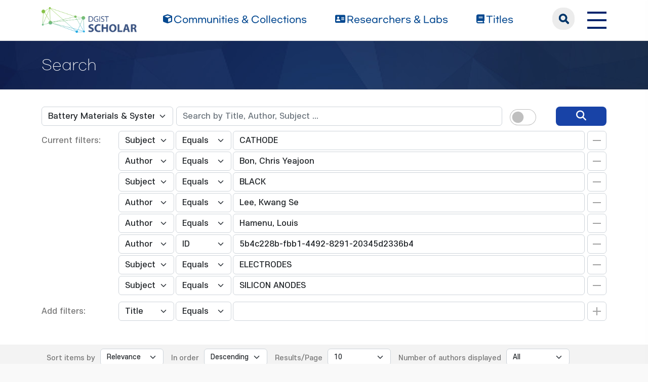

--- FILE ---
content_type: text/html;charset=UTF-8
request_url: https://scholar.dgist.ac.kr/handle/20.500.11750/6123/simple-search?query=&sort_by=score&order=desc&rpp=10&filter_field_1=subject&filter_type_1=equals&filter_value_1=CATHODE&filter_field_2=author&filter_type_2=equals&filter_value_2=Bon%2C+Chris+Yeajoon&filter_field_3=subject&filter_type_3=equals&filter_value_3=BLACK&filter_field_4=author&filter_type_4=equals&filter_value_4=Lee%2C+Kwang+Se&filter_field_5=author&filter_type_5=equals&filter_value_5=Hamenu%2C+Louis&filter_field_6=author&filter_type_6=authority&filter_value_6=5b4c228b-fbb1-4492-8291-20345d2336b4&filter_field_7=subject&filter_type_7=equals&filter_value_7=ELECTRODES&etal=0&filtername=subject&filterquery=SILICON+ANODES&filtertype=equals
body_size: 7649
content:
<!DOCTYPE html>
<html>
    <head>
        <title>DGIST Scholar: Search</title>
        <meta http-equiv="Content-Type" content="text/html; charset=UTF-8"/>
        <meta http-equiv="X-UA-Compatible" content="IE=edge"/>
        <meta name="Generator" content="DSpace 6.3"/>
        <meta name="viewport" content="width=device-width, initial-scale=1.0"/>
        <link rel="shortcut icon" href="/favicon.ico" type="image/x-icon"/>
        <link rel="stylesheet" href="/css/bootstrap.min.css"/>
        <link rel="stylesheet" href="/css/layout.css" type="text/css"/>
        <link rel="stylesheet" href="/css/mquery.css" type="text/css"/>
        <link rel="stylesheet" href="/css/css-loader.css" type="text/css"/>
        <link rel="stylesheet" href="/print.css" type="text/css" media="print"/>
        <!-- Owl Carousel Assets -->
        <link href="/css/owl.carousel.css" rel="stylesheet"/>
        <link href="/css/owl.theme.default.min.css" rel="stylesheet"/>
        <!-- Slidebars CSS -->
        <link rel="stylesheet" href="/css/slidebars.css"/>
        <!-- 웹 폰트-->
        <link href="/css/fontawesome.css" rel="stylesheet" />
        <link href="/css/solid.css" rel="stylesheet" />
        <link href="/css/regular.css" rel="stylesheet" />
        <link href="/css/brands.css" rel="stylesheet" />
        <script src="/js/utils.js"></script>
        <script src="/js/jquery-latest.min.js"></script>
        <script src="/js/jquery-migrate.min.js"></script>
        <script src="/static/js/jquery/jquery-ui-1.10.3.custom.min.js"></script>
        <script src="/static/js/bootstrap/bootstrap.min.js"></script>
        <script src="/static/js/bootstrap/bootstrap.bundle.min.js"></script>
        <script src="/static/js/holder.js"></script>
        <script src="/static/js/choice-support.js"></script>
        <script src="/js/owl.carousel.js"></script>
        <script src="/js/common.js"></script>
        <script src="/js/r2ds-common.js"></script>
        <!-- Global site tag (gtag.js) - Google Analytics -->
    <script async src="https://www.googletagmanager.com/gtag/js?id=G-BMYKDNQSBB"></script>
    <script>
        window.dataLayer = window.dataLayer || [];
        function gtag() {
            dataLayer.push(arguments);
        }
        gtag('js', new Date());
        gtag('config', 'G-BMYKDNQSBB');
    </script>
<script src="https://d1bxh8uas1mnw7.cloudfront.net/assets/embed.js"></script>
    <script src="https://cdn.plu.mx/widget-popup.js"></script><!-- HTML5 shim and Respond.js IE8 support of HTML5 elements and media queries -->
        <!--[if lt IE 9]>
            <script src="/static/js/html5shiv.js"></script>
            <script src="/static/js/respond.min.js"></script>
        <![endif]-->
    </head>
    <body>
        <div class="sub_header">
            <div class="header_wrap">
                <div class="container">
                    <div class="header_box">
                        <div class="header_inner">
                            <h1><a href="/"><img src="/image/background/logo.png" alt="DGIST Library Repository"></a></h1>
                            <nav>
    <ul>
        <li><a href="/community-list"><i class="fa-solid fa-cube"></i><span>Communities & Collections</span></a></li>
        <li><a href="/browse-researcher"><i class="fa-solid fa-address-card"></i><span>Researchers &amp; Labs</span></a></li>
        <li><a href="/simple-search?type=title&sort_by=2&order=desc"><i class="fa-solid fa-book"></i><span>Titles</span></a></li>
    </ul>
</nav>
<div class="header_user_box">
    <div class="h_t_search">
        <a href="#" class="h_t_search_bt" id="h_t_search_bt"
           data-modal-selector=".mobile_s_inner">search</a>
        <div class="mobile_s_inner">
            <div class="ms_box">
                <div class="ms_inner">
                    <form action="/simple-search" method="get">
                        <p class="mmobile_s_int"><input type="text" title="검색" placeholder="검색어를 입력해주세요." name="query"/></p>
                        <div class="m_s_bt_box">
                            <input type="submit" title="검색" class="modal_search_bt" value="search"/>
                            <button type="button" class="sub_search_close" data-modal-selector=".mobile_s_inner">Close</button>
                        </div>
                    </form>
                </div>
            </div>
        </div>
    </div>
    <div class="top_right_box">
        <div class="h_t_link_box">
            <ul class="h_t_link">
                <li><a href="https://dgist.ac.kr" target="_blank" rel="noreferrer noopener" title="새 창 열림">DGIST</a></li>
                <li><a href="https://library.dgist.ac.kr" target="_blank" rel="noreferrer noopener" title="새 창 열림">LIBRARY</a></li>
                <li><a href="https://www.dgist.ac.kr/rnd/" target="_blank" rel="noreferrer noopener" title="새 창 열림">DGIST R&amp;D</a></li>
                </ul>
        </div>
        <div class="side_bt_box">
            <button type="button" class="mobile_nav_bt" data-toggle="offcanvas">
                <span class="hamb-top"></span>
                <span class="hamb-middle"></span>
                <span class="hamb-bottom"></span>
            </button>
        </div>
    </div>
</div>

</div>
                    </div>
                    <!--header_box :e -->
                </div>
            </div>
        </div>
<script>
    (function ($) {
        $(function () {
            $('form').on('submit', function (e)  {
                if ($('#switch-check-btn').is(':checked')) {
                    $('input[name="ai_search"]').val('true');
                }
            });
        })
    })(jQuery.noConflict());
</script>
<div class="sub_header">
        <div class="sub_visual_wrap">
            <div class="container">
                <h3>Search</h3>
            </div>
        </div>
    </div>
    <div class="top_option_wrap">
        <div class="container">
            <div class="browse_alphabet">
                <div class="search_box">
                    <form action="/simple-search" method="get">
                        <input type="hidden" name="ai_search"/>
                        <ul>
                            <li>
                                <dl class="search_dl">
                                    <dt>
                                        <select name="location" id="tlocation" class="form-select">
                                            <option value="/">All of Repository</option>
                                            <option value="20.500.11750/207" >Department of Energy Science and Engineering</option>
                                            <option value="20.500.11750/6123" selected="selected">Battery Materials & Systems LAB</option>
                                            <option value="20.500.11750/6312" >1. Journal Articles</option>
                                            <option value="20.500.11750/6313" >2. Conference Papers</option>
                                            <option value="20.500.11750/6314" >3. Patents</option>
                                            <option value="20.500.11750/6315" >4. News</option>
                                            <option value="20.500.11750/6316" >ETC</option>
                                            </select>
                                    </dt>
                                    <dd class="d-flex align-items-center">
                                        <input type="text" class="form-control" id="query" name="query" value="" placeholder="Search by Title, Author, Subject ... "/>
                                        <button type="submit" id="main-query-submit" class="search_o_bt" aria-label="search" value="검색어를 입력해주세요."><i class="fa-solid fa-magnifying-glass"></i></button>
                                        <div class="search_ai_chk" data-bs-toggle="tooltip" data-bs-placement="bottom" data-bs-original-title="AI-Powered Keyword">
                                            <div class="form-check form-switch">
                                                <input class="form-check-input" type="checkbox" id="switch-check-btn" >
                                                <label class="form-check-label" for="switch-check-btn">AI</label>
                                            </div>
                                        </div>
                                    </dd>
                                </dl>
                            </li>
                        </ul>
                        <ul class="s_add_fillter_ul">
                                <input type="hidden" value="10" name="rpp"/>
                                <input type="hidden" value="score" name="sort_by"/>
                                <input type="hidden" value="desc" name="order"/>
                                <li>
                                    <dl>
                                        <dt>Current filters:</dt>
                                        <dd class="author_dd add_selspan">
                                                <span class="first_sel">
                                                    <select id="filter_field_1" name="filter_field_1" class="form-select">
                                                        <option value="title" >Title</option>
                                                            <option value="author" >Author</option>
                                                            <option value="subject"  selected="selected">Subject</option>
                                                            <option value="type" >Type</option>
                                                            <option value="dateIssued" >Date Issued</option>
                                                            <option value="researcher" >Researcher</option>
                                                            <option value="original_bundle_filenames" >Original File Name</option>
                                                            <option value="original_bundle_descriptions" >Original File Descriptions</option>
                                                            </select>
                                                </span>
                                            <span class="second_sel">
                                                    <select id="filter_type_1" name="filter_type_1" class="form-select">
                                                        <option value="equals" selected="selected">Equals</option>
                                                            <option value="contains">Contains</option>
                                                            <option value="authority">ID</option>
                                                            <option value="notequals">Not Equals</option>
                                                            <option value="notcontains">Not Contains</option>
                                                            <option value="notauthority">Not ID</option>
                                                            </select>
                                                </span>
                                            <em class="fillter_int_em">
                                                <input type="text" id="filter_value_1" class="form-control" name="filter_value_1" value="CATHODE"/>
                                                <input class="fillter_r_bt f_minus_bt" type="submit" id="submit_filter_remove_1" name="submit_filter_remove_1" value="X"/>
                                            </em>
                                        </dd>
                                        <dd class="author_dd add_selspan">
                                                <span class="first_sel">
                                                    <select id="filter_field_2" name="filter_field_2" class="form-select">
                                                        <option value="title" >Title</option>
                                                            <option value="author"  selected="selected">Author</option>
                                                            <option value="subject" >Subject</option>
                                                            <option value="type" >Type</option>
                                                            <option value="dateIssued" >Date Issued</option>
                                                            <option value="researcher" >Researcher</option>
                                                            <option value="original_bundle_filenames" >Original File Name</option>
                                                            <option value="original_bundle_descriptions" >Original File Descriptions</option>
                                                            </select>
                                                </span>
                                            <span class="second_sel">
                                                    <select id="filter_type_2" name="filter_type_2" class="form-select">
                                                        <option value="equals" selected="selected">Equals</option>
                                                            <option value="contains">Contains</option>
                                                            <option value="authority">ID</option>
                                                            <option value="notequals">Not Equals</option>
                                                            <option value="notcontains">Not Contains</option>
                                                            <option value="notauthority">Not ID</option>
                                                            </select>
                                                </span>
                                            <em class="fillter_int_em">
                                                <input type="text" id="filter_value_2" class="form-control" name="filter_value_2" value="Bon,&#x20;Chris&#x20;Yeajoon"/>
                                                <input class="fillter_r_bt f_minus_bt" type="submit" id="submit_filter_remove_2" name="submit_filter_remove_2" value="X"/>
                                            </em>
                                        </dd>
                                        <dd class="author_dd add_selspan">
                                                <span class="first_sel">
                                                    <select id="filter_field_3" name="filter_field_3" class="form-select">
                                                        <option value="title" >Title</option>
                                                            <option value="author" >Author</option>
                                                            <option value="subject"  selected="selected">Subject</option>
                                                            <option value="type" >Type</option>
                                                            <option value="dateIssued" >Date Issued</option>
                                                            <option value="researcher" >Researcher</option>
                                                            <option value="original_bundle_filenames" >Original File Name</option>
                                                            <option value="original_bundle_descriptions" >Original File Descriptions</option>
                                                            </select>
                                                </span>
                                            <span class="second_sel">
                                                    <select id="filter_type_3" name="filter_type_3" class="form-select">
                                                        <option value="equals" selected="selected">Equals</option>
                                                            <option value="contains">Contains</option>
                                                            <option value="authority">ID</option>
                                                            <option value="notequals">Not Equals</option>
                                                            <option value="notcontains">Not Contains</option>
                                                            <option value="notauthority">Not ID</option>
                                                            </select>
                                                </span>
                                            <em class="fillter_int_em">
                                                <input type="text" id="filter_value_3" class="form-control" name="filter_value_3" value="BLACK"/>
                                                <input class="fillter_r_bt f_minus_bt" type="submit" id="submit_filter_remove_3" name="submit_filter_remove_3" value="X"/>
                                            </em>
                                        </dd>
                                        <dd class="author_dd add_selspan">
                                                <span class="first_sel">
                                                    <select id="filter_field_4" name="filter_field_4" class="form-select">
                                                        <option value="title" >Title</option>
                                                            <option value="author"  selected="selected">Author</option>
                                                            <option value="subject" >Subject</option>
                                                            <option value="type" >Type</option>
                                                            <option value="dateIssued" >Date Issued</option>
                                                            <option value="researcher" >Researcher</option>
                                                            <option value="original_bundle_filenames" >Original File Name</option>
                                                            <option value="original_bundle_descriptions" >Original File Descriptions</option>
                                                            </select>
                                                </span>
                                            <span class="second_sel">
                                                    <select id="filter_type_4" name="filter_type_4" class="form-select">
                                                        <option value="equals" selected="selected">Equals</option>
                                                            <option value="contains">Contains</option>
                                                            <option value="authority">ID</option>
                                                            <option value="notequals">Not Equals</option>
                                                            <option value="notcontains">Not Contains</option>
                                                            <option value="notauthority">Not ID</option>
                                                            </select>
                                                </span>
                                            <em class="fillter_int_em">
                                                <input type="text" id="filter_value_4" class="form-control" name="filter_value_4" value="Lee,&#x20;Kwang&#x20;Se"/>
                                                <input class="fillter_r_bt f_minus_bt" type="submit" id="submit_filter_remove_4" name="submit_filter_remove_4" value="X"/>
                                            </em>
                                        </dd>
                                        <dd class="author_dd add_selspan">
                                                <span class="first_sel">
                                                    <select id="filter_field_5" name="filter_field_5" class="form-select">
                                                        <option value="title" >Title</option>
                                                            <option value="author"  selected="selected">Author</option>
                                                            <option value="subject" >Subject</option>
                                                            <option value="type" >Type</option>
                                                            <option value="dateIssued" >Date Issued</option>
                                                            <option value="researcher" >Researcher</option>
                                                            <option value="original_bundle_filenames" >Original File Name</option>
                                                            <option value="original_bundle_descriptions" >Original File Descriptions</option>
                                                            </select>
                                                </span>
                                            <span class="second_sel">
                                                    <select id="filter_type_5" name="filter_type_5" class="form-select">
                                                        <option value="equals" selected="selected">Equals</option>
                                                            <option value="contains">Contains</option>
                                                            <option value="authority">ID</option>
                                                            <option value="notequals">Not Equals</option>
                                                            <option value="notcontains">Not Contains</option>
                                                            <option value="notauthority">Not ID</option>
                                                            </select>
                                                </span>
                                            <em class="fillter_int_em">
                                                <input type="text" id="filter_value_5" class="form-control" name="filter_value_5" value="Hamenu,&#x20;Louis"/>
                                                <input class="fillter_r_bt f_minus_bt" type="submit" id="submit_filter_remove_5" name="submit_filter_remove_5" value="X"/>
                                            </em>
                                        </dd>
                                        <dd class="author_dd add_selspan">
                                                <span class="first_sel">
                                                    <select id="filter_field_6" name="filter_field_6" class="form-select">
                                                        <option value="title" >Title</option>
                                                            <option value="author"  selected="selected">Author</option>
                                                            <option value="subject" >Subject</option>
                                                            <option value="type" >Type</option>
                                                            <option value="dateIssued" >Date Issued</option>
                                                            <option value="researcher" >Researcher</option>
                                                            <option value="original_bundle_filenames" >Original File Name</option>
                                                            <option value="original_bundle_descriptions" >Original File Descriptions</option>
                                                            </select>
                                                </span>
                                            <span class="second_sel">
                                                    <select id="filter_type_6" name="filter_type_6" class="form-select">
                                                        <option value="equals">Equals</option>
                                                            <option value="contains">Contains</option>
                                                            <option value="authority" selected="selected">ID</option>
                                                            <option value="notequals">Not Equals</option>
                                                            <option value="notcontains">Not Contains</option>
                                                            <option value="notauthority">Not ID</option>
                                                            </select>
                                                </span>
                                            <em class="fillter_int_em">
                                                <input type="text" id="filter_value_6" class="form-control" name="filter_value_6" value="5b4c228b-fbb1-4492-8291-20345d2336b4"/>
                                                <input class="fillter_r_bt f_minus_bt" type="submit" id="submit_filter_remove_6" name="submit_filter_remove_6" value="X"/>
                                            </em>
                                        </dd>
                                        <dd class="author_dd add_selspan">
                                                <span class="first_sel">
                                                    <select id="filter_field_7" name="filter_field_7" class="form-select">
                                                        <option value="title" >Title</option>
                                                            <option value="author" >Author</option>
                                                            <option value="subject"  selected="selected">Subject</option>
                                                            <option value="type" >Type</option>
                                                            <option value="dateIssued" >Date Issued</option>
                                                            <option value="researcher" >Researcher</option>
                                                            <option value="original_bundle_filenames" >Original File Name</option>
                                                            <option value="original_bundle_descriptions" >Original File Descriptions</option>
                                                            </select>
                                                </span>
                                            <span class="second_sel">
                                                    <select id="filter_type_7" name="filter_type_7" class="form-select">
                                                        <option value="equals" selected="selected">Equals</option>
                                                            <option value="contains">Contains</option>
                                                            <option value="authority">ID</option>
                                                            <option value="notequals">Not Equals</option>
                                                            <option value="notcontains">Not Contains</option>
                                                            <option value="notauthority">Not ID</option>
                                                            </select>
                                                </span>
                                            <em class="fillter_int_em">
                                                <input type="text" id="filter_value_7" class="form-control" name="filter_value_7" value="ELECTRODES"/>
                                                <input class="fillter_r_bt f_minus_bt" type="submit" id="submit_filter_remove_7" name="submit_filter_remove_7" value="X"/>
                                            </em>
                                        </dd>
                                        <dd class="author_dd add_selspan">
                                                <span class="first_sel">
                                                    <select id="filter_field_8" name="filter_field_8" class="form-select">
                                                        <option value="title" >Title</option>
                                                            <option value="author" >Author</option>
                                                            <option value="subject"  selected="selected">Subject</option>
                                                            <option value="type" >Type</option>
                                                            <option value="dateIssued" >Date Issued</option>
                                                            <option value="researcher" >Researcher</option>
                                                            <option value="original_bundle_filenames" >Original File Name</option>
                                                            <option value="original_bundle_descriptions" >Original File Descriptions</option>
                                                            </select>
                                                </span>
                                            <span class="second_sel">
                                                    <select id="filter_type_8" name="filter_type_8" class="form-select">
                                                        <option value="equals" selected="selected">Equals</option>
                                                            <option value="contains">Contains</option>
                                                            <option value="authority">ID</option>
                                                            <option value="notequals">Not Equals</option>
                                                            <option value="notcontains">Not Contains</option>
                                                            <option value="notauthority">Not ID</option>
                                                            </select>
                                                </span>
                                            <em class="fillter_int_em">
                                                <input type="text" id="filter_value_8" class="form-control" name="filter_value_8" value="SILICON&#x20;ANODES"/>
                                                <input class="fillter_r_bt f_minus_bt" type="submit" id="submit_filter_remove_8" name="submit_filter_remove_8" value="X"/>
                                            </em>
                                        </dd>
                                        </dl>
                                </li>
                            </ul>
                        </form>
                    <ul class="s_add_fillter_ul">
                        <li>
                            <dl>
                                <dt>Add filters:</dt>
                                <dd class="author_dd add_selspan">
                                    <form action="/simple-search" method="get">
                                        <input type="hidden" value="20.500.11750&#x2F;6123" name="location"/>
                                        <input type="hidden" value="" name="query"/>
                                        <input type="hidden" name="ai_search"/>
                                        <input type="hidden" id="filter_field_1" name="filter_field_1" value="subject"/>
                                        <input type="hidden" id="filter_type_1" name="filter_type_1" value="equals"/>
                                        <input type="hidden" id="filter_value_1" name="filter_value_1" value="CATHODE"/>
                                        <input type="hidden" id="filter_field_2" name="filter_field_2" value="author"/>
                                        <input type="hidden" id="filter_type_2" name="filter_type_2" value="equals"/>
                                        <input type="hidden" id="filter_value_2" name="filter_value_2" value="Bon,&#x20;Chris&#x20;Yeajoon"/>
                                        <input type="hidden" id="filter_field_3" name="filter_field_3" value="subject"/>
                                        <input type="hidden" id="filter_type_3" name="filter_type_3" value="equals"/>
                                        <input type="hidden" id="filter_value_3" name="filter_value_3" value="BLACK"/>
                                        <input type="hidden" id="filter_field_4" name="filter_field_4" value="author"/>
                                        <input type="hidden" id="filter_type_4" name="filter_type_4" value="equals"/>
                                        <input type="hidden" id="filter_value_4" name="filter_value_4" value="Lee,&#x20;Kwang&#x20;Se"/>
                                        <input type="hidden" id="filter_field_5" name="filter_field_5" value="author"/>
                                        <input type="hidden" id="filter_type_5" name="filter_type_5" value="equals"/>
                                        <input type="hidden" id="filter_value_5" name="filter_value_5" value="Hamenu,&#x20;Louis"/>
                                        <input type="hidden" id="filter_field_6" name="filter_field_6" value="author"/>
                                        <input type="hidden" id="filter_type_6" name="filter_type_6" value="authority"/>
                                        <input type="hidden" id="filter_value_6" name="filter_value_6" value="5b4c228b-fbb1-4492-8291-20345d2336b4"/>
                                        <input type="hidden" id="filter_field_7" name="filter_field_7" value="subject"/>
                                        <input type="hidden" id="filter_type_7" name="filter_type_7" value="equals"/>
                                        <input type="hidden" id="filter_value_7" name="filter_value_7" value="ELECTRODES"/>
                                        <input type="hidden" id="filter_field_8" name="filter_field_8" value="subject"/>
                                        <input type="hidden" id="filter_type_8" name="filter_type_8" value="equals"/>
                                        <input type="hidden" id="filter_value_8" name="filter_value_8" value="SILICON&#x20;ANODES"/>
                                        <span class="first_sel">
                                            <select id="filtername" name="filtername" class="form-select">
                                                <option value="title">Title</option>
                                                    <option value="author">Author</option>
                                                    <option value="subject">Subject</option>
                                                    <option value="type">Type</option>
                                                    <option value="dateIssued">Date Issued</option>
                                                    <option value="researcher">Researcher</option>
                                                    <option value="original_bundle_filenames">Original File Name</option>
                                                    <option value="original_bundle_descriptions">Original File Descriptions</option>
                                                    </select>
                                        </span>
                                        <span class="second_sel">
                                            <select id="filtertype" name="filtertype" class="form-select">
                                                <option value="equals">Equals</option>
                                                    <option value="contains">Contains</option>
                                                    <option value="authority">ID</option>
                                                    <option value="notequals">Not Equals</option>
                                                    <option value="notcontains">Not Contains</option>
                                                    <option value="notauthority">Not ID</option>
                                                    </select>
                                        </span>
                                        <em class="fillter_int_em">
                                            <input type="hidden" value="10" name="rpp"/>
                                            <input type="hidden" value="score" name="sort_by"/>
                                            <input type="hidden" value="desc" name="order"/>
                                            <input type="text" id="filterquery" name="filterquery" required="required" class="form-control" autocomplete="off" required="required">
                                            <input class="fillter_r_bt f_add_bt validate" type="submit" value="Add">
                                        </em>
                                    </form>
                                </dd>
                            </dl>
                        </li>
                    </ul>
                </div>
            </div>
        </div>
        <form action="/simple-search" method="get">
            <div class="search_sort_wrap">
                <div class="container">
                    <input type="hidden" value="20.500.11750&#x2F;6123" name="location"/>
                    <input type="hidden" value="" name="query"/>
                    <input type="hidden" name="ai_search"/>
                    <input type="hidden" id="filter_field_1" name="filter_field_1" value="subject"/>
                    <input type="hidden" id="filter_type_1" name="filter_type_1" value="equals"/>
                    <input type="hidden" id="filter_value_1" name="filter_value_1" value="CATHODE"/>
                    <input type="hidden" id="filter_field_2" name="filter_field_2" value="author"/>
                    <input type="hidden" id="filter_type_2" name="filter_type_2" value="equals"/>
                    <input type="hidden" id="filter_value_2" name="filter_value_2" value="Bon,&#x20;Chris&#x20;Yeajoon"/>
                    <input type="hidden" id="filter_field_3" name="filter_field_3" value="subject"/>
                    <input type="hidden" id="filter_type_3" name="filter_type_3" value="equals"/>
                    <input type="hidden" id="filter_value_3" name="filter_value_3" value="BLACK"/>
                    <input type="hidden" id="filter_field_4" name="filter_field_4" value="author"/>
                    <input type="hidden" id="filter_type_4" name="filter_type_4" value="equals"/>
                    <input type="hidden" id="filter_value_4" name="filter_value_4" value="Lee,&#x20;Kwang&#x20;Se"/>
                    <input type="hidden" id="filter_field_5" name="filter_field_5" value="author"/>
                    <input type="hidden" id="filter_type_5" name="filter_type_5" value="equals"/>
                    <input type="hidden" id="filter_value_5" name="filter_value_5" value="Hamenu,&#x20;Louis"/>
                    <input type="hidden" id="filter_field_6" name="filter_field_6" value="author"/>
                    <input type="hidden" id="filter_type_6" name="filter_type_6" value="authority"/>
                    <input type="hidden" id="filter_value_6" name="filter_value_6" value="5b4c228b-fbb1-4492-8291-20345d2336b4"/>
                    <input type="hidden" id="filter_field_7" name="filter_field_7" value="subject"/>
                    <input type="hidden" id="filter_type_7" name="filter_type_7" value="equals"/>
                    <input type="hidden" id="filter_value_7" name="filter_value_7" value="ELECTRODES"/>
                    <input type="hidden" id="filter_field_8" name="filter_field_8" value="subject"/>
                    <input type="hidden" id="filter_type_8" name="filter_type_8" value="equals"/>
                    <input type="hidden" id="filter_value_8" name="filter_value_8" value="SILICON&#x20;ANODES"/>
                    <span class="sort_option">
                        <em class="sort_text"><label for="sort_by">Sort items by</label></em>
                            <em class="sort_select">
                                <select id="sort_by" name="sort_by" class="form-select">
                                    <option value="score">Relevance</option>
                                    <option value="dc.title_sort" >Title</option>
                                        <option value="dc.date.issued_dt" >Issue Date</option>
                                        <option value="dc.contributor.author_sort" >Author</option>
                                        <option value="dc.citation.title_sort" >Journal</option>
                                        </select>
                            </em>
                            </span>
                    <span class="sort_option">
                        <em class="sort_text"><label for="order">In order</label></em>
                        <em class="sort_select">
                            <select id="order" name="order" class="form-select">
                                <option value="ASC" >Ascending</option>
                                <option value="DESC" selected="selected">Descending</option>
                            </select>
                        </em>
                    </span>
                    <span class="sort_option">
                        <em class="sort_text"><label for="rpp">Results/Page</label></em>
                        <em class="sort_select">
                            <select id="rpp" name="rpp" class="form-select">
                                <option value="5" >5</option>
                                    <option value="10" selected="selected">10</option>
                                    <option value="15" >15</option>
                                    <option value="20" >20</option>
                                    <option value="25" >25</option>
                                    <option value="30" >30</option>
                                    <option value="35" >35</option>
                                    <option value="40" >40</option>
                                    <option value="45" >45</option>
                                    <option value="50" >50</option>
                                    <option value="55" >55</option>
                                    <option value="60" >60</option>
                                    <option value="65" >65</option>
                                    <option value="70" >70</option>
                                    <option value="75" >75</option>
                                    <option value="80" >80</option>
                                    <option value="85" >85</option>
                                    <option value="90" >90</option>
                                    <option value="95" >95</option>
                                    <option value="100" >100</option>
                                    </select>
                        </em>
                    </span>
                    <span class="sort_option">
                        <em class="sort_text"><label for="etal">Number of authors displayed</label></em>
                        <em class="sort_select">
                            <select id="etal" name="etal" class="form-select">
                                <option value="0" selected="selected">All</option>
                                <option value="1" >1</option>
                                        <option value="5" >5</option>
                                        <option value="10" >10</option>
                                        <option value="15" >15</option>
                                        <option value="20" >20</option>
                                        <option value="25" >25</option>
                                        <option value="30" >30</option>
                                        <option value="35" >35</option>
                                        <option value="40" >40</option>
                                        <option value="45" >45</option>
                                        <option value="50" >50</option>
                                        </select>
                        </em>
                    </span>
                    <span class="sort_bt_box"><button class="normal_bt" type="submit" name="submit_search">Update</button></span>
                </div>
            </div>
        </form>
    </div>
    <div class="sub_contents_wrap">
        <div class="container">
            <div class="row">
                <div class="col-lg-12 col-xl-9">
                    <div class="line_brick">
                        <div class="b_pd add_zoom_box">
                            <div class="l_t_add_sort">
                                <p class="result_t_arrow">
                                    Results 1-1 of 1 (Search time: 0.004 seconds).</p>
                                </div>
                            <div class="list_row">
    <div class="l_t_t_box">
    <div class="l_t_type">
        <span class="l_t_t_Article">Article</span>
    </div>
    <a href="/handle/20.500.11750/9538" class="list_title_t">Structural Effect of Conductive Carbons on the Adhesion and Electrochemical Behavior of LiNi0.4Mn0.4Co0.2 O(2 )Cathode for Lithium Ion Batteries</a>
</div>
<div class="list_writer">
    <ul>
        <li>
                    <span class="value">Latifatu, Mohammed</span>
                        ;&nbsp;</li>
            <li>
                    <span class="value">Bon, Chris Yeajoon</span>
                        ;&nbsp;</li>
            <li>
                    <span class="value">Lee, Kwang Se</span>
                        ;&nbsp;</li>
            <li>
                    <span class="value">Hamenu, Louis</span>
                        ;&nbsp;</li>
            <li>
                    <span class="value">Kim, Yong Il</span>
                        ;&nbsp;</li>
            <li>
                    <span class="value">Lee, Yun Jung</span>
                        ;&nbsp;</li>
            <li>
                    <span class="authority">Lee, Yong Min</span>
                                ;&nbsp;</li>
            <li>
                    <span class="value">Ko, Jang Myoun</span>
                        </li>
            </ul>
</div>
<div class="list_italic_t">
    <ul>
        <li>2018-12</li>
        <li>Latifatu, Mohammed. (2018-12). Structural Effect of Conductive Carbons on the Adhesion and Electrochemical Behavior of LiNi0.4Mn0.4Co0.2 O(2 )Cathode for Lithium Ion Batteries. doi: 10.5229/JECST.2018.9.4.330</li>
        <li>The Korean Electrochemical Society</li>
        <li>View :&nbsp;692</li>
        <li>Download :&nbsp;0</li>
    </ul>
</div><div class="l_alt_box">
        <div class="l_alt_item">
                <div data-badge-popover="right" data-badge-type="donut"
                     data-doi="10.5229/JECST.2018.9.4.330" style="margin-top: 12px;"
                     class="altmetric-embed">
                </div>
            </div>
            <div class="l_alt_item">
                <a href="https://plu.mx/plum/a/?doi=10.5229/JECST.2018.9.4.330" class="plumx-plum-print-popup" data-popup="right"></a>
            </div>
        </div>
</div><div class="paginate_complex">
                                <strong>1</strong>
                                </div>
                        </div>
                    </div>
                    <div class="m_fillter_box">
                        <button type="button" class="m_fillter_bt">필터</button>
                    </div>
                </div>
                <div class="col-lg-12 col-xl-3">
                    <div class="search_filter_wrap line_brick">
                        <div class="s_f_m_top">
                            <h4>Discover</h4>
                            <button type="button" class="m_fillter_close">닫기</button>
                        </div>
                        <div class="s_f_wrap">
                            <div class="aside_wrap">
                                <div class="aside_box">
                                    <h4>Type</h4>
                                    <ul class="aside_list">
                                        <li>
                                            <a href="/handle/20.500.11750/6123/simple-search?query=&amp;sort_by=score&amp;order=desc&amp;rpp=10&amp;filter_field_1=subject&amp;filter_type_1=equals&amp;filter_value_1=CATHODE&amp;filter_field_2=author&amp;filter_type_2=equals&amp;filter_value_2=Bon%2C+Chris+Yeajoon&amp;filter_field_3=subject&amp;filter_type_3=equals&amp;filter_value_3=BLACK&amp;filter_field_4=author&amp;filter_type_4=equals&amp;filter_value_4=Lee%2C+Kwang+Se&amp;filter_field_5=author&amp;filter_type_5=equals&amp;filter_value_5=Hamenu%2C+Louis&amp;filter_field_6=author&amp;filter_type_6=authority&amp;filter_value_6=5b4c228b-fbb1-4492-8291-20345d2336b4&amp;filter_field_7=subject&amp;filter_type_7=equals&amp;filter_value_7=ELECTRODES&amp;filter_field_8=subject&amp;filter_type_8=equals&amp;filter_value_8=SILICON+ANODES&amp;etal=0&amp;filtername=type&amp;filterquery=Article&amp;filtertype=equals" title="Filter by Article">Article</a>
                                            <span class="round_line">1</span>
                                        </li>
                                        </ul>
                                    </div>
                                <div class="aside_box">
                                    <h4>Author</h4>
                                    <ul class="aside_list">
                                        <li>
                                            <a href="/handle/20.500.11750/6123/simple-search?query=&amp;sort_by=score&amp;order=desc&amp;rpp=10&amp;filter_field_1=subject&amp;filter_type_1=equals&amp;filter_value_1=CATHODE&amp;filter_field_2=author&amp;filter_type_2=equals&amp;filter_value_2=Bon%2C+Chris+Yeajoon&amp;filter_field_3=subject&amp;filter_type_3=equals&amp;filter_value_3=BLACK&amp;filter_field_4=author&amp;filter_type_4=equals&amp;filter_value_4=Lee%2C+Kwang+Se&amp;filter_field_5=author&amp;filter_type_5=equals&amp;filter_value_5=Hamenu%2C+Louis&amp;filter_field_6=author&amp;filter_type_6=authority&amp;filter_value_6=5b4c228b-fbb1-4492-8291-20345d2336b4&amp;filter_field_7=subject&amp;filter_type_7=equals&amp;filter_value_7=ELECTRODES&amp;filter_field_8=subject&amp;filter_type_8=equals&amp;filter_value_8=SILICON+ANODES&amp;etal=0&amp;filtername=author&amp;filterquery=Kim%2C+Yong+Il&amp;filtertype=equals" title="Filter by Kim, Yong Il">Kim, Yong Il</a>
                                            <span class="round_line">1</span>
                                        </li>
                                        <li>
                                            <a href="/handle/20.500.11750/6123/simple-search?query=&amp;sort_by=score&amp;order=desc&amp;rpp=10&amp;filter_field_1=subject&amp;filter_type_1=equals&amp;filter_value_1=CATHODE&amp;filter_field_2=author&amp;filter_type_2=equals&amp;filter_value_2=Bon%2C+Chris+Yeajoon&amp;filter_field_3=subject&amp;filter_type_3=equals&amp;filter_value_3=BLACK&amp;filter_field_4=author&amp;filter_type_4=equals&amp;filter_value_4=Lee%2C+Kwang+Se&amp;filter_field_5=author&amp;filter_type_5=equals&amp;filter_value_5=Hamenu%2C+Louis&amp;filter_field_6=author&amp;filter_type_6=authority&amp;filter_value_6=5b4c228b-fbb1-4492-8291-20345d2336b4&amp;filter_field_7=subject&amp;filter_type_7=equals&amp;filter_value_7=ELECTRODES&amp;filter_field_8=subject&amp;filter_type_8=equals&amp;filter_value_8=SILICON+ANODES&amp;etal=0&amp;filtername=author&amp;filterquery=Ko%2C+Jang+Myoun&amp;filtertype=equals" title="Filter by Ko, Jang Myoun">Ko, Jang Myoun</a>
                                            <span class="round_line">1</span>
                                        </li>
                                        <li>
                                            <a href="/handle/20.500.11750/6123/simple-search?query=&amp;sort_by=score&amp;order=desc&amp;rpp=10&amp;filter_field_1=subject&amp;filter_type_1=equals&amp;filter_value_1=CATHODE&amp;filter_field_2=author&amp;filter_type_2=equals&amp;filter_value_2=Bon%2C+Chris+Yeajoon&amp;filter_field_3=subject&amp;filter_type_3=equals&amp;filter_value_3=BLACK&amp;filter_field_4=author&amp;filter_type_4=equals&amp;filter_value_4=Lee%2C+Kwang+Se&amp;filter_field_5=author&amp;filter_type_5=equals&amp;filter_value_5=Hamenu%2C+Louis&amp;filter_field_6=author&amp;filter_type_6=authority&amp;filter_value_6=5b4c228b-fbb1-4492-8291-20345d2336b4&amp;filter_field_7=subject&amp;filter_type_7=equals&amp;filter_value_7=ELECTRODES&amp;filter_field_8=subject&amp;filter_type_8=equals&amp;filter_value_8=SILICON+ANODES&amp;etal=0&amp;filtername=author&amp;filterquery=Latifatu%2C+Mohammed&amp;filtertype=equals" title="Filter by Latifatu, Mohammed">Latifatu, Mohammed</a>
                                            <span class="round_line">1</span>
                                        </li>
                                        <li>
                                            <a href="/handle/20.500.11750/6123/simple-search?query=&amp;sort_by=score&amp;order=desc&amp;rpp=10&amp;filter_field_1=subject&amp;filter_type_1=equals&amp;filter_value_1=CATHODE&amp;filter_field_2=author&amp;filter_type_2=equals&amp;filter_value_2=Bon%2C+Chris+Yeajoon&amp;filter_field_3=subject&amp;filter_type_3=equals&amp;filter_value_3=BLACK&amp;filter_field_4=author&amp;filter_type_4=equals&amp;filter_value_4=Lee%2C+Kwang+Se&amp;filter_field_5=author&amp;filter_type_5=equals&amp;filter_value_5=Hamenu%2C+Louis&amp;filter_field_6=author&amp;filter_type_6=authority&amp;filter_value_6=5b4c228b-fbb1-4492-8291-20345d2336b4&amp;filter_field_7=subject&amp;filter_type_7=equals&amp;filter_value_7=ELECTRODES&amp;filter_field_8=subject&amp;filter_type_8=equals&amp;filter_value_8=SILICON+ANODES&amp;etal=0&amp;filtername=author&amp;filterquery=Lee%2C+Yun+Jung&amp;filtertype=equals" title="Filter by Lee, Yun Jung">Lee, Yun Jung</a>
                                            <span class="round_line">1</span>
                                        </li>
                                        </ul>
                                    </div>
                                <div class="aside_box">
                                    <h4>Subject</h4>
                                    <ul class="aside_list">
                                        <li>
                                            <a href="/handle/20.500.11750/6123/simple-search?query=&amp;sort_by=score&amp;order=desc&amp;rpp=10&amp;filter_field_1=subject&amp;filter_type_1=equals&amp;filter_value_1=CATHODE&amp;filter_field_2=author&amp;filter_type_2=equals&amp;filter_value_2=Bon%2C+Chris+Yeajoon&amp;filter_field_3=subject&amp;filter_type_3=equals&amp;filter_value_3=BLACK&amp;filter_field_4=author&amp;filter_type_4=equals&amp;filter_value_4=Lee%2C+Kwang+Se&amp;filter_field_5=author&amp;filter_type_5=equals&amp;filter_value_5=Hamenu%2C+Louis&amp;filter_field_6=author&amp;filter_type_6=authority&amp;filter_value_6=5b4c228b-fbb1-4492-8291-20345d2336b4&amp;filter_field_7=subject&amp;filter_type_7=equals&amp;filter_value_7=ELECTRODES&amp;filter_field_8=subject&amp;filter_type_8=equals&amp;filter_value_8=SILICON+ANODES&amp;etal=0&amp;filtername=subject&amp;filterquery=Adhesion+property&amp;filtertype=equals" title="Filter by Adhesion property">Adhesion property</a>
                                            <span class="round_line">1</span>
                                        </li>
                                        <li>
                                            <a href="/handle/20.500.11750/6123/simple-search?query=&amp;sort_by=score&amp;order=desc&amp;rpp=10&amp;filter_field_1=subject&amp;filter_type_1=equals&amp;filter_value_1=CATHODE&amp;filter_field_2=author&amp;filter_type_2=equals&amp;filter_value_2=Bon%2C+Chris+Yeajoon&amp;filter_field_3=subject&amp;filter_type_3=equals&amp;filter_value_3=BLACK&amp;filter_field_4=author&amp;filter_type_4=equals&amp;filter_value_4=Lee%2C+Kwang+Se&amp;filter_field_5=author&amp;filter_type_5=equals&amp;filter_value_5=Hamenu%2C+Louis&amp;filter_field_6=author&amp;filter_type_6=authority&amp;filter_value_6=5b4c228b-fbb1-4492-8291-20345d2336b4&amp;filter_field_7=subject&amp;filter_type_7=equals&amp;filter_value_7=ELECTRODES&amp;filter_field_8=subject&amp;filter_type_8=equals&amp;filter_value_8=SILICON+ANODES&amp;etal=0&amp;filtername=subject&amp;filterquery=BINDER&amp;filtertype=equals" title="Filter by BINDER">BINDER</a>
                                            <span class="round_line">1</span>
                                        </li>
                                        <li>
                                            <a href="/handle/20.500.11750/6123/simple-search?query=&amp;sort_by=score&amp;order=desc&amp;rpp=10&amp;filter_field_1=subject&amp;filter_type_1=equals&amp;filter_value_1=CATHODE&amp;filter_field_2=author&amp;filter_type_2=equals&amp;filter_value_2=Bon%2C+Chris+Yeajoon&amp;filter_field_3=subject&amp;filter_type_3=equals&amp;filter_value_3=BLACK&amp;filter_field_4=author&amp;filter_type_4=equals&amp;filter_value_4=Lee%2C+Kwang+Se&amp;filter_field_5=author&amp;filter_type_5=equals&amp;filter_value_5=Hamenu%2C+Louis&amp;filter_field_6=author&amp;filter_type_6=authority&amp;filter_value_6=5b4c228b-fbb1-4492-8291-20345d2336b4&amp;filter_field_7=subject&amp;filter_type_7=equals&amp;filter_value_7=ELECTRODES&amp;filter_field_8=subject&amp;filter_type_8=equals&amp;filter_value_8=SILICON+ANODES&amp;etal=0&amp;filtername=subject&amp;filterquery=Composite+electrodes&amp;filtertype=equals" title="Filter by Composite electrodes">Composite electrodes</a>
                                            <span class="round_line">1</span>
                                        </li>
                                        <li>
                                            <a href="/handle/20.500.11750/6123/simple-search?query=&amp;sort_by=score&amp;order=desc&amp;rpp=10&amp;filter_field_1=subject&amp;filter_type_1=equals&amp;filter_value_1=CATHODE&amp;filter_field_2=author&amp;filter_type_2=equals&amp;filter_value_2=Bon%2C+Chris+Yeajoon&amp;filter_field_3=subject&amp;filter_type_3=equals&amp;filter_value_3=BLACK&amp;filter_field_4=author&amp;filter_type_4=equals&amp;filter_value_4=Lee%2C+Kwang+Se&amp;filter_field_5=author&amp;filter_type_5=equals&amp;filter_value_5=Hamenu%2C+Louis&amp;filter_field_6=author&amp;filter_type_6=authority&amp;filter_value_6=5b4c228b-fbb1-4492-8291-20345d2336b4&amp;filter_field_7=subject&amp;filter_type_7=equals&amp;filter_value_7=ELECTRODES&amp;filter_field_8=subject&amp;filter_type_8=equals&amp;filter_value_8=SILICON+ANODES&amp;etal=0&amp;filtername=subject&amp;filterquery=Conductive+carbons&amp;filtertype=equals" title="Filter by Conductive carbons">Conductive carbons</a>
                                            <span class="round_line">1</span>
                                        </li>
                                        <li>
                                            <a href="/handle/20.500.11750/6123/simple-search?query=&amp;sort_by=score&amp;order=desc&amp;rpp=10&amp;filter_field_1=subject&amp;filter_type_1=equals&amp;filter_value_1=CATHODE&amp;filter_field_2=author&amp;filter_type_2=equals&amp;filter_value_2=Bon%2C+Chris+Yeajoon&amp;filter_field_3=subject&amp;filter_type_3=equals&amp;filter_value_3=BLACK&amp;filter_field_4=author&amp;filter_type_4=equals&amp;filter_value_4=Lee%2C+Kwang+Se&amp;filter_field_5=author&amp;filter_type_5=equals&amp;filter_value_5=Hamenu%2C+Louis&amp;filter_field_6=author&amp;filter_type_6=authority&amp;filter_value_6=5b4c228b-fbb1-4492-8291-20345d2336b4&amp;filter_field_7=subject&amp;filter_type_7=equals&amp;filter_value_7=ELECTRODES&amp;filter_field_8=subject&amp;filter_type_8=equals&amp;filter_value_8=SILICON+ANODES&amp;etal=0&amp;filtername=subject&amp;filterquery=Lithium+ion+batteries&amp;filtertype=equals" title="Filter by Lithium ion batteries">Lithium ion batteries</a>
                                            <span class="round_line">1</span>
                                        </li>
                                        <li>
                                            <a href="/handle/20.500.11750/6123/simple-search?query=&amp;sort_by=score&amp;order=desc&amp;rpp=10&amp;filter_field_1=subject&amp;filter_type_1=equals&amp;filter_value_1=CATHODE&amp;filter_field_2=author&amp;filter_type_2=equals&amp;filter_value_2=Bon%2C+Chris+Yeajoon&amp;filter_field_3=subject&amp;filter_type_3=equals&amp;filter_value_3=BLACK&amp;filter_field_4=author&amp;filter_type_4=equals&amp;filter_value_4=Lee%2C+Kwang+Se&amp;filter_field_5=author&amp;filter_type_5=equals&amp;filter_value_5=Hamenu%2C+Louis&amp;filter_field_6=author&amp;filter_type_6=authority&amp;filter_value_6=5b4c228b-fbb1-4492-8291-20345d2336b4&amp;filter_field_7=subject&amp;filter_type_7=equals&amp;filter_value_7=ELECTRODES&amp;filter_field_8=subject&amp;filter_type_8=equals&amp;filter_value_8=SILICON+ANODES&amp;etal=0&amp;filtername=subject&amp;filterquery=PERFORMANCE&amp;filtertype=equals" title="Filter by PERFORMANCE">PERFORMANCE</a>
                                            <span class="round_line">1</span>
                                        </li>
                                        <li>
                                            <a href="/handle/20.500.11750/6123/simple-search?query=&amp;sort_by=score&amp;order=desc&amp;rpp=10&amp;filter_field_1=subject&amp;filter_type_1=equals&amp;filter_value_1=CATHODE&amp;filter_field_2=author&amp;filter_type_2=equals&amp;filter_value_2=Bon%2C+Chris+Yeajoon&amp;filter_field_3=subject&amp;filter_type_3=equals&amp;filter_value_3=BLACK&amp;filter_field_4=author&amp;filter_type_4=equals&amp;filter_value_4=Lee%2C+Kwang+Se&amp;filter_field_5=author&amp;filter_type_5=equals&amp;filter_value_5=Hamenu%2C+Louis&amp;filter_field_6=author&amp;filter_type_6=authority&amp;filter_value_6=5b4c228b-fbb1-4492-8291-20345d2336b4&amp;filter_field_7=subject&amp;filter_type_7=equals&amp;filter_value_7=ELECTRODES&amp;filter_field_8=subject&amp;filter_type_8=equals&amp;filter_value_8=SILICON+ANODES&amp;etal=0&amp;filtername=subject&amp;filterquery=POLYMER&amp;filtertype=equals" title="Filter by POLYMER">POLYMER</a>
                                            <span class="round_line">1</span>
                                        </li>
                                        <li>
                                            <a href="/handle/20.500.11750/6123/simple-search?query=&amp;sort_by=score&amp;order=desc&amp;rpp=10&amp;filter_field_1=subject&amp;filter_type_1=equals&amp;filter_value_1=CATHODE&amp;filter_field_2=author&amp;filter_type_2=equals&amp;filter_value_2=Bon%2C+Chris+Yeajoon&amp;filter_field_3=subject&amp;filter_type_3=equals&amp;filter_value_3=BLACK&amp;filter_field_4=author&amp;filter_type_4=equals&amp;filter_value_4=Lee%2C+Kwang+Se&amp;filter_field_5=author&amp;filter_type_5=equals&amp;filter_value_5=Hamenu%2C+Louis&amp;filter_field_6=author&amp;filter_type_6=authority&amp;filter_value_6=5b4c228b-fbb1-4492-8291-20345d2336b4&amp;filter_field_7=subject&amp;filter_type_7=equals&amp;filter_value_7=ELECTRODES&amp;filter_field_8=subject&amp;filter_type_8=equals&amp;filter_value_8=SILICON+ANODES&amp;etal=0&amp;filtername=subject&amp;filterquery=SURFACE&amp;filtertype=equals" title="Filter by SURFACE">SURFACE</a>
                                            <span class="round_line">1</span>
                                        </li>
                                        <li>
                                            <a href="/handle/20.500.11750/6123/simple-search?query=&amp;sort_by=score&amp;order=desc&amp;rpp=10&amp;filter_field_1=subject&amp;filter_type_1=equals&amp;filter_value_1=CATHODE&amp;filter_field_2=author&amp;filter_type_2=equals&amp;filter_value_2=Bon%2C+Chris+Yeajoon&amp;filter_field_3=subject&amp;filter_type_3=equals&amp;filter_value_3=BLACK&amp;filter_field_4=author&amp;filter_type_4=equals&amp;filter_value_4=Lee%2C+Kwang+Se&amp;filter_field_5=author&amp;filter_type_5=equals&amp;filter_value_5=Hamenu%2C+Louis&amp;filter_field_6=author&amp;filter_type_6=authority&amp;filter_value_6=5b4c228b-fbb1-4492-8291-20345d2336b4&amp;filter_field_7=subject&amp;filter_type_7=equals&amp;filter_value_7=ELECTRODES&amp;filter_field_8=subject&amp;filter_type_8=equals&amp;filter_value_8=SILICON+ANODES&amp;etal=0&amp;filtername=subject&amp;filterquery=Surface+and+interfacial+cutting+analysis+system&amp;filtertype=equals" title="Filter by Surface and interfacial cutting analysis system">Surface and interfacial cutting a...</a>
                                            <span class="round_line">1</span>
                                        </li>
                                        </ul>
                                    </div>
                                <div class="aside_box">
                                    <h4>Date issued</h4>
                                    <ul class="aside_list">
                                        <li>
                                            <a href="/handle/20.500.11750/6123/simple-search?query=&amp;sort_by=score&amp;order=desc&amp;rpp=10&amp;filter_field_1=subject&amp;filter_type_1=equals&amp;filter_value_1=CATHODE&amp;filter_field_2=author&amp;filter_type_2=equals&amp;filter_value_2=Bon%2C+Chris+Yeajoon&amp;filter_field_3=subject&amp;filter_type_3=equals&amp;filter_value_3=BLACK&amp;filter_field_4=author&amp;filter_type_4=equals&amp;filter_value_4=Lee%2C+Kwang+Se&amp;filter_field_5=author&amp;filter_type_5=equals&amp;filter_value_5=Hamenu%2C+Louis&amp;filter_field_6=author&amp;filter_type_6=authority&amp;filter_value_6=5b4c228b-fbb1-4492-8291-20345d2336b4&amp;filter_field_7=subject&amp;filter_type_7=equals&amp;filter_value_7=ELECTRODES&amp;filter_field_8=subject&amp;filter_type_8=equals&amp;filter_value_8=SILICON+ANODES&amp;etal=0&amp;filtername=dateIssued&amp;filterquery=2018&amp;filtertype=equals" title="Filter by 2018">2018</a>
                                            <span class="round_line">1</span>
                                        </li>
                                        </ul>
                                    </div>
                                </div>
                            </div>
                    </div>
                </div>
            </div>
        </div>
    </div>
<footer>
            <div class="container">
                <div class="footer_inner">
                    <div class="footer_text_box">
                        <a class="privacy" href="https://dgist.ac.kr/kor/sitemap01.do" target="_blank">Privacy Policy</a>
                        <p>Copyrights ⓒ 2016. Daegu Gyeongbuk Institute of Science &amp; Technology All right reserved.</p>
                        <p>DGIST Scholar was built with support from the <a href="http://www.oak.go.kr">OAK</a> distribution project by the National Library of Korea.</p>
                        <p>Certain data included herein are derived from the © Web of Science of Clarivate Analytics. All rights reserved.</p>
                        <p>You may not copy or re-distribute this material in whole or in part without the prior written consent of Clarivate Analytics.</p>
                        <p>Library Services Team, DGIST 333. Techno Jungang-daero, Hyeonpung-myeon, Dalseong-gun, Daegu, 42988, Republic of Korea.</p>
                    </div>
                    <div class="footer_r_box">
                        <p>
                            <a href="/feed/rss_1.0/site" >RSS_1.0</a>
                                <a href="/feed/rss_2.0/site" >RSS_2.0</a>
                                <a href="/feed/atom_1.0/site" class="rss-line">ATOM_1.0</a>
                                </p>
                    </div>
                </div>
            </div>
        </footer>
        <section>
            <div class="modal_box"></div>
            <aside id="sidenav" class="left_sidebar">
                <div class="l_n_top_box">
                    <h2>DGIST Scholar</h2>
                    <a href="javascript:void(0);" class="rn_close_bt">닫기</a>
                </div>
                <div class="l_n_scroll_box">
                    <div class="left_nav_wrap">
                        <ul>
                            <li><a href="/community-list" class="l_nav_menu"><i class="fa-solid fa-cube"></i><span>Communities & Collections</span></a></li>
                            <li><a href="/browse-researcher" class="l_nav_menu"><i class="fa-solid fa-address-card"></i><span>Researchers &amp; Labs</span></a></li>
                            <li><a href="/simple-search?type=title" class="l_nav_menu"><i class="fa-solid fa-book"></i><span>Titles</span></a></li>
                        </ul>
                    </div>
                    <div class="l_nav_link">
                        <h4>Related link</h4>
                        <ul>
                            <li><a href="https://dgist.ac.kr" target="_blank" rel="noreferrer noopener">DGIST</a></li>
                            <li><a href="https://library.dgist.ac.kr" target="_blank" rel="noreferrer noopener">LIBRARY</a></li>
                            <li><a href="https://library.dgist.ac.kr" target="_blank" rel="noreferrer noopener">DGIST R&amp;D</a></li>
                        </ul>
                    </div>
                </div>
            </aside>
        </section>
    </body>
</html>
<!-- 메인 슬라이드 -->
<script type="text/javascript">
    (function($) {
        $(function() {
            // 메뉴 고정
            window.addEventListener('scroll', () => {
                const header = document.querySelector('.sub_header');
                if (window.scrollY > 90) {
                    header.classList.add('active');
                } else {
                    header.classList.remove('active');
                }
            });
            var searchOpenButton = document.querySelector(".h_t_search_bt");
            var searchCloseButton = document.querySelector(".sub_search_close");
            document.querySelector(".h_t_search").addEventListener("click", function(e) {
                if (e.target === searchOpenButton) {
                    document.querySelector(e.target.dataset.modalSelector).classList.add('search_active');
                }
            });
            document.querySelector(".sub_search_close").addEventListener("click", function(e) {
                if (e.target === searchCloseButton) {
                    document.querySelector(e.target.dataset.modalSelector).classList.remove('search_active');
                }
            });
        });
    })(jQuery.noConflict());
</script>

